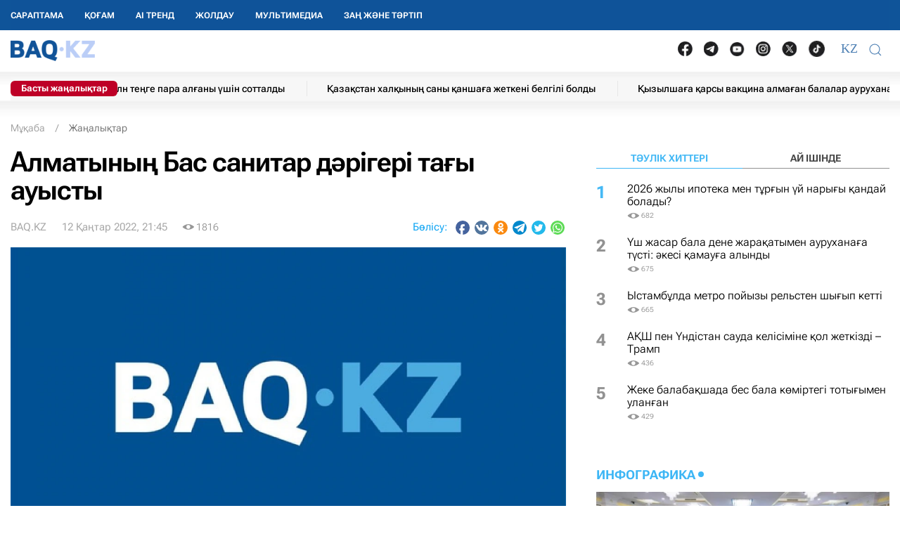

--- FILE ---
content_type: text/html; charset=UTF-8
request_url: https://baq.kz/almatynyn-bas-sanitar-darigeri-tagy-auysty_269134/
body_size: 30948
content:
<!DOCTYPE html>
<!--[if lt IE 7 ]><html class="ie ie6" lang="kk"> <![endif]-->
<!--[if IE 7 ]><html class="ie ie7" lang="kk"> <![endif]-->
<!--[if IE 8 ]><html class="ie ie8" lang="kk"> <![endif]-->
<!--[if (gte IE 9)|!(IE)]><!-->
<html lang="kk">
<!--<![endif]-->
<head>
    <meta http-equiv="Content-Type" content="text/html; charset=UTF-8"/>
<meta charset="UTF-8"/>
<title>Алматының Бас санитар дәрігері тағы ауысты</title>
<meta name="robots" content="index, follow"/> 
<meta name="keywords" content="дәрігер, Алматы, ақпарат" />
    <meta name="news_keywords" content="дәрігер, Алматы, ақпарат"/>
    <meta property="article:tag" content="дәрігер, Алматы, ақпарат" />
<meta name="description" content="Алматы, BAQ.KZ. Бұған дейін Санитарлық-эпидемиологиялық бақылау департаменті басшысының міндетін атқарып келген Қарлығаш Әбдіжаббарова бүгін... | BAQ.kz"/>

<link rel="shortcut icon" href="https://baq.kz/static/site/images/favicon/favicon.ico" type="image/x-icon">
<link rel="apple-touch-icon" href="https://baq.kz/static/site/images/favicon/apple-touch-icon.png">
<link rel="apple-touch-icon" sizes="72x72" href="https://baq.kz/static/site/images/favicon/apple-touch-icon-72x72.png">
<link rel="apple-touch-icon" sizes="114x114" href="https://baq.kz/static/site/images/favicon/apple-touch-icon-114x114.png">

<meta http-equiv="X-UA-Compatible" content="IE=edge">
<meta name="viewport" content="width=device-width, initial-scale=1, maximum-scale=5">

<meta name="csrf-token" content="bIyyZRYIZwwi49xKwQsZoeV6XygFpZDIFqfKLUxO">




    
    <link rel="stylesheet" href="https://baq.kz/static/build-min/css/site/css/news-read/modified_uikit_and_styles.css?v=2025-02-28t10.40">
    <link rel="stylesheet" href="https://baq.kz/static/build-min/css/site/css/news-read/main.css?v=2025-05-28t17.20">


    <link rel="canonical" href="https://baq.kz/almatynyn-bas-sanitar-darigeri-tagy-auysty_269134/"/>
    <link rel="amphtml" href="https://baq.kz/amp/news/othernews/almatynyn-bas-sanitar-darigeri-tagy-auysty_269134/">
    <script type="application/ld+json">{"@context":"http:\/\/schema.org","@type":"BreadcrumbList","itemListElement":[{"@type":"ListItem","position":1,"item":{"@id":"https:\/\/baq.kz\/","name":"\u041c\u04b1\u049b\u0430\u0431\u0430","image":null}},{"@type":"ListItem","position":2,"item":{"@id":"https:\/\/baq.kz\/news\/","name":"\u0416\u0430\u04a3\u0430\u043b\u044b\u049b\u0442\u0430\u0440","image":null}},{"@type":"ListItem","position":3,"item":{"@id":"https:\/\/baq.kz\/almatynyn-bas-sanitar-darigeri-tagy-auysty_269134\/","name":"\u0410\u043b\u043c\u0430\u0442\u044b\u043d\u044b\u04a3 \u0411\u0430\u0441 \u0441\u0430\u043d\u0438\u0442\u0430\u0440 \u0434\u04d9\u0440\u0456\u0433\u0435\u0440\u0456 \u0442\u0430\u0493\u044b \u0430\u0443\u044b\u0441\u0442\u044b","image":null}}]}</script>


    <meta property="og:type" content="article">
    <meta property="article:published_time" content="2022-01-12T21:45:00+05:00"/>
    <meta property="article:modified_time" content="2022-01-12T21:02:46+05:00"/>
    <meta property="og:updated_time" content="2022-01-12T21:02:46+05:00"/>
            <meta property="og:image:alt" content="Алматының Бас санитар дәрігері тағы ауысты"/>
    
    <meta property="og:url" content="https://baq.kz/almatynyn-bas-sanitar-darigeri-tagy-auysty_269134/"/>
<meta property="og:title" content="Алматының Бас санитар дәрігері тағы ауысты"/>
    <meta property="og:image" content="https://baq.kz/storage/placeholder/03.png"/>
    <meta property="og:image:secure_url" content="https://baq.kz/storage/placeholder/03.png"/>
    <meta property="og:image:type" content="image/jpeg"/>
<meta property="og:description" content="Алматы, BAQ.KZ. Бұған дейін Санитарлық-эпидемиологиялық бақылау департаменті басшысының міндетін атқарып келген Қарлығаш Әбдіжаббарова бүгін..."/>
<meta property="og:site_name" content="BAQ.kz"/>


<meta property="twitter:url" content="https://baq.kz/almatynyn-bas-sanitar-darigeri-tagy-auysty_269134/"/>
<meta property="twitter:title" content="Алматының Бас санитар дәрігері тағы ауысты"/>
<meta property="twitter:description" content="Алматы, BAQ.KZ. Бұған дейін Санитарлық-эпидемиологиялық бақылау департаменті басшысының міндетін атқарып келген Қарлығаш Әбдіжаббарова бүгін..."/>
    <meta property="twitter:image" content="https://baq.kz/storage/placeholder/03.png"/>
<meta property="twitter:card" content="summary_large_image"/>
<meta property="twitter:site" content="@baqkz"/>
<meta property="twitter:creator" content="@BAQ.kz"/>


<meta itemprop="name" content="Алматының Бас санитар дәрігері тағы ауысты"/>
<meta itemprop="description" content="Алматы, BAQ.KZ. Бұған дейін Санитарлық-эпидемиологиялық бақылау департаменті басшысының міндетін атқарып келген Қарлығаш Әбдіжаббарова бүгін..."/>
    <meta itemprop="image" content="https://baq.kz/storage/placeholder/03.png"/>

    

    <script type="application/ld+json">{"@context":"http:\/\/schema.org","@type":"WebSite","@id":"https:\/\/baq.kz\/#website","url":"https:\/\/baq.kz\/","name":"BAQ.KZ","potentialAction":{"@type":"SearchAction","target":"https:\/\/baq.kz\/search\/?q={search_term_string}","query-input":"required name=search_term_string"}}</script>
    <script type="application/ld+json">{"@context":"http:\/\/schema.org","@type":"Organization","@id":"https:\/\/baq.kz\/#organization","url":"https:\/\/baq.kz\/","name":"BAQ.KZ","logo":"https:\/\/baq.kz\/static\/site\/images\/logo.svg","address":{"@type":"PostalAddress","streetAddress":"\u049a\u0430\u0437\u0430\u049b\u0441\u0442\u0430\u043d \u0420\u0435\u0441\u043f\u0443\u0431\u043b\u0438\u043a\u0430\u0441\u044b, 010000, \u0410\u0441\u0442\u0430\u043d\u0430 \u049b., \u049a\u0430\u0431\u0430\u043d\u0431\u0430\u0439 \u0431\u0430\u0442\u044b\u0440 \u043a\u04e9\u0448\u0435\u0441\u0456, 17","addressLocality":"\u0410\u0441\u0442\u0430\u043d\u0430","addressRegion":"\u0410\u0441\u0442\u0430\u043d\u0430","postalCode":"010000","addressCountry":{"@type":"Country","name":"\u049a\u0430\u0437\u0430\u049b\u0441\u0442\u0430\u043d \u0420\u0435\u0441\u043f\u0443\u0431\u043b\u0438\u043a\u0430\u0441\u044b"}},"sameAs":"[\n                \u0022https:\/\/vk.com\/id183758383\u0022,\n                \u0022https:\/\/www.facebook.com\/baq.kz\u0022,\n                \u0022https:\/\/twitter.com\/baqkz\u0022,\n                \u0022https:\/\/www.instagram.com\/baq.kz\/\u0022\n            ]","contactPoint":"[\n                {\n                    \u0022@type\u0022: \u0022ContactPoint\u0022,\n                    \u0022telephone\u0022: \u0022+7-717-295-40-50\u0022,\n                    \u0022contactType\u0022: \u0022customer service\u0022\n                }\n            ]"}</script>
    <script type="application/ld+json">{"@context":"https:\/\/schema.org","@type":"NewsArticle","name":"\u0410\u043b\u043c\u0430\u0442\u044b\u043d\u044b\u04a3 \u0411\u0430\u0441 \u0441\u0430\u043d\u0438\u0442\u0430\u0440 \u0434\u04d9\u0440\u0456\u0433\u0435\u0440\u0456 \u0442\u0430\u0493\u044b \u0430\u0443\u044b\u0441\u0442\u044b","headline":"\u0410\u043b\u043c\u0430\u0442\u044b\u043d\u044b\u04a3 \u0411\u0430\u0441 \u0441\u0430\u043d\u0438\u0442\u0430\u0440 \u0434\u04d9\u0440\u0456\u0433\u0435\u0440\u0456 \u0442\u0430\u0493\u044b \u0430\u0443\u044b\u0441\u0442\u044b","description":"\u0410\u043b\u043c\u0430\u0442\u044b, BAQ.KZ. \u0411\u04b1\u0493\u0430\u043d \u0434\u0435\u0439\u0456\u043d \u0421\u0430\u043d\u0438\u0442\u0430\u0440\u043b\u044b\u049b-\u044d\u043f\u0438\u0434\u0435\u043c\u0438\u043e\u043b\u043e\u0433\u0438\u044f\u043b\u044b\u049b \u0431\u0430\u049b\u044b\u043b\u0430\u0443 \u0434\u0435\u043f\u0430\u0440\u0442\u0430\u043c\u0435\u043d\u0442\u0456 \u0431\u0430\u0441\u0448\u044b\u0441\u044b\u043d\u044b\u04a3 \u043c\u0456\u043d\u0434\u0435\u0442\u0456\u043d \u0430\u0442\u049b\u0430\u0440\u044b\u043f \u043a\u0435\u043b\u0433\u0435\u043d \u049a\u0430\u0440\u043b\u044b\u0493\u0430\u0448 \u04d8\u0431\u0434\u0456\u0436\u0430\u0431\u0431\u0430\u0440\u043e\u0432\u0430 \u0431\u04af\u0433\u0456\u043d...","articleBody":"\u0410\u043b\u043c\u0430\u0442\u044b, BAQ.KZ. \u0411\u04b1\u0493\u0430\u043d \u0434\u0435\u0439\u0456\u043d \u0421\u0430\u043d\u0438\u0442\u0430\u0440\u043b\u044b\u049b-\u044d\u043f\u0438\u0434\u0435\u043c\u0438\u043e\u043b\u043e\u0433\u0438\u044f\u043b\u044b\u049b \u0431\u0430\u049b\u044b\u043b\u0430\u0443 \u0434\u0435\u043f\u0430\u0440\u0442\u0430\u043c\u0435\u043d\u0442\u0456 \u0431\u0430\u0441\u0448\u044b\u0441\u044b\u043d\u044b\u04a3 \u043c\u0456\u043d\u0434\u0435\u0442\u0456\u043d \u0430\u0442\u049b\u0430\u0440\u044b\u043f \u043a\u0435\u043b\u0433\u0435\u043d \u049a\u0430\u0440\u043b\u044b\u0493\u0430\u0448 \u04d8\u0431\u0434\u0456\u0436\u0430\u0431\u0431\u0430\u0440\u043e\u0432\u0430 \u0431\u04af\u0433\u0456\u043d\u043d\u0435\u043d \u0431\u0430\u0441\u0442\u0430\u043f \u0431\u0430\u0441 \u0441\u0430\u043d\u0438\u0442\u0430\u0440 \u0434\u04d9\u0440\u0456\u0433\u0435\u0440\u0456 \u049b\u044b\u0437\u043c\u0435\u0442\u0456\u043d\u0435 \u043a\u0456\u0440\u0456\u0441\u0442\u0456.\u041d\u0430\u049b\u0442\u044b\u043b\u0430\u0439 \u0436\u04d9\u043d\u0435 \u0442\u04af\u0441\u0456\u043d\u0434\u0456\u0440\u0435 \u04e9\u0442\u0441\u0435\u043c: \u049a\u0420 \u0414\u0421\u041c \u0421\u042d\u0411\u041a \u0431\u04b1\u0439\u0440\u044b\u049b\u0442\u0430\u0440\u044b\u043d\u0430 \u0441\u04d9\u0439\u043a\u0435\u0441 \u043e\u0441\u044b \u0436\u044b\u043b\u0434\u044b\u04a3 5 \u049b\u0430\u04a3\u0442\u0430\u0440\u044b\u043d\u0430\u043d \u0431\u0430\u0441\u0442\u0430\u043f \u043c\u0435\u043d, \u049a\u0430\u0440\u043b\u044b\u0493\u0430\u0448 \u04d8\u0431\u0434\u0456\u0436\u0430\u0431\u0431\u0430\u0440\u043e\u0432\u0430 - \u0410\u043b\u043c\u0430\u0442\u044b \u049b\u0430\u043b\u0430\u0441\u044b \u0421\u042d\u0411\u0414 \u0431\u0430\u0441\u0448\u044b\u0441\u044b\u043d\u044b\u04a3 \u043c. \u0430 \u043b\u0430\u0443\u0430\u0437\u044b\u043c\u044b\u043d\u0430, \u0430\u043b 12 \u049b\u0430\u04a3\u0442\u0430\u0440\u044b\u043d\u0430\u043d \u0431\u0430\u0441\u0442\u0430\u043f - \u049b\u0430\u043b\u0430\u043d\u044b\u04a3 \u0411\u0430\u0441 \u043c\u0435\u043c\u043b\u0435\u043a\u0435\u0442\u0442\u0456\u043a \u0441\u0430\u043d\u0438\u0442\u0430\u0440\u0438\u044f\u043b\u044b\u049b \u0434\u04d9\u0440\u0456\u0433\u0435\u0440\u0456 \u0431\u043e\u043b\u044b\u043f \u0443\u0430\u049b\u044b\u0442\u0448\u0430 \u0442\u0430\u0493\u0430\u0439\u044b\u043d\u0434\u0430\u043b\u0434\u044b\u043c,-\u0434\u0435\u043f \u0436\u0430\u0437\u0434\u044b \u043e\u043b.\u041a\u04af\u043d\u0434\u0456\u0437 \u0430\u0442\u0430\u043b\u0493\u0430\u043d \u049b\u044b\u0437\u043c\u0435\u0442\u043a\u0435 \u0421\u0430\u0434\u0443\u0430\u049b\u0430\u0441 \u0411\u0430\u0439\u0493\u0430\u0431\u044b\u043b\u043e\u0432\u0442\u044b\u04a3 \u0442\u0430\u0493\u0430\u0439\u044b\u043d\u0434\u0430\u043b\u0493\u0430\u043d\u044b \u0445\u0430\u0431\u0430\u0440\u043b\u0430\u043d\u0493\u0430\u043d. \u04d8\u0431\u0434\u0456\u0436\u0430\u0431\u0431\u0430\u0440\u043e\u0432\u0430 \u043e\u0493\u0430\u043d \u049b\u0430\u0442\u044b\u0441\u0442\u044b \u0434\u0430 \u0442\u04af\u0441\u0456\u043d\u0456\u043a \u0431\u0435\u0440\u0434\u0456.\u041e\u0441\u044b \u0436\u044b\u043b\u0434\u044b\u04a3 5 \u049b\u0430\u04a3\u0442\u0430\u0440\u044b\u043d\u0430\u043d \u0431\u0430\u0441\u0442\u0430\u043f \u0431\u04af\u0433\u0456\u043d\u0433\u0456 \u043a\u04af\u043d\u0433\u0435 \u0434\u0435\u0439\u0456\u043d, \u044f\u0493\u043d\u0438 12 \u049b\u0430\u04a3\u0442\u0430\u0440\u0493\u0430 \u0434\u0435\u0439\u0456\u043d \u0421.\u041d. \u0411\u0430\u0439\u0493\u0430\u0431\u044b\u043b\u043e\u0432 \u0410\u043b\u043c\u0430\u0442\u044b \u049b\u0430\u043b\u0430\u0441\u044b \u0411\u0430\u0441 \u043c\u0435\u043c\u043b\u0435\u043a\u0435\u0442\u0442\u0456\u043a \u0441\u0430\u043d\u0438\u0442\u0430\u0440\u0438\u044f\u043b\u044b\u049b \u0434\u04d9\u0440\u0456\u0433\u0435\u0440\u0456\u043d\u0456\u04a3 \u043c\u0456\u043d\u0434\u0435\u0442\u0456\u043d \u0430\u0442\u049b\u0430\u0440\u0443\u0448\u044b \u0431\u043e\u043b\u0434\u044b. \u0411\u04af\u0433\u0456\u043d\u0433\u0456 \u043a\u04af\u043d\u043d\u0435\u043d \u0431\u0430\u0441\u0442\u0430\u043f \u043c\u0435\u043d \u0410\u043b\u043c\u0430\u0442\u044b \u049b\u0430\u043b\u0430\u0441\u044b \u0411\u0430\u0441 \u043c\u0435\u043c\u043b\u0435\u043a\u0435\u0442\u0442\u0456\u043a \u0441\u0430\u043d\u0438\u0442\u0430\u0440\u0438\u044f\u043b\u044b\u049b \u0434\u04d9\u0440\u0456\u0433\u0435\u0440\u0456 \u0431\u043e\u043b\u044b\u043f \u0430\u0439\u049b\u044b\u043d\u0434\u0430\u043b\u0434\u044b\u043c. \u041e\u0441\u044b \u0436\u044b\u043b\u0434\u044b\u04a3 5 \u049b\u0430\u04a3\u0442\u0430\u0440\u044b\u043d\u0430\u043d \u0431\u0430\u0441\u0442\u0430\u043f \u0414\u0435\u043f\u0430\u0440\u0442\u0430\u043c\u0435\u043d\u0442 \u0431\u0430\u0441\u0448\u044b\u0441\u044b\u043d\u044b\u04a3 \u043c\u0456\u043d\u0434\u0435\u0442\u0456\u043d \u0430\u0442\u049b\u0430\u0440\u0443\u0448\u044b \u0431\u043e\u043b\u044b\u043f \u0436\u04af\u0440\u0434\u0456\u043c,-\u0434\u0435\u0434\u0456 \u043e\u043b.","publisher":{"@type":"Organization","name":"baq.kz","address":{"@type":"PostalAddress","streetAddress":"010000, \u049a\u0430\u0437\u0430\u049b\u0441\u0442\u0430\u043d \u0420\u0435\u0441\u043f\u0443\u0431\u043b\u0438\u043a\u0430\u0441\u044b, \u0410\u0441\u0442\u0430\u043d\u0430 \u049b., \u049a\u0430\u0431\u0430\u043d\u0431\u0430\u0439 \u0431\u0430\u0442\u044b\u0440 \u043a\u04e9\u0448\u0435\u0441\u0456, 17","addressLocality":"3","addressRegion":"\u0410\u0441\u0442\u0430\u043d\u0430","postalCode":"010000","addressCountry":" \u049a\u0430\u0437\u0430\u049b\u0441\u0442\u0430\u043d"},"contactPoint":{"@type":"ContactPoint","telephone":"+77172954050","contactType":"technical support"},"logo":{"@type":"ImageObject","url":"https:\/\/baq.kz\/static\/site\/images\/logo60.png","width":219,"height":60}},"url":"https:\/\/baq.kz\/almatynyn-bas-sanitar-darigeri-tagy-auysty_269134\/","mainEntityOfPage":{"@type":"WebPage","@id":"https:\/\/baq.kz\/almatynyn-bas-sanitar-darigeri-tagy-auysty_269134\/"},"dateCreated":"2022-01-12T20:52:47+05:00","datePublished":"2022-01-12T21:45:00+05:00","dateModified":"2022-01-12T21:02:46+05:00","author":{"@type":"Person","name":"BAQ.KZ","url":"https:\/\/baq.kz\/authors\/baq-kz\/"},"image":{"@type":"ImageObject","url":"https:\/\/baq.kz\/storage\/cache_resize\/placeholder\/00.jpg_width=1200Xheight=autoXtype=1.webp","width":1200,"height":675}}</script>

    <script type="application/ld+json">{"@context":"https:\/\/schema.org","@type":"hentry","entry-title":"\u0410\u043b\u043c\u0430\u0442\u044b\u043d\u044b\u04a3 \u0411\u0430\u0441 \u0441\u0430\u043d\u0438\u0442\u0430\u0440 \u0434\u04d9\u0440\u0456\u0433\u0435\u0440\u0456 \u0442\u0430\u0493\u044b \u0430\u0443\u044b\u0441\u0442\u044b","published":"2022-01-12T21:45:00+05:00","updated":"2022-01-12T21:02:46+05:00"}</script>

    
    <!--//region adfox-init-->
    <script>window.yaContextCb = window.yaContextCb || []</script>
    <script src="https://yandex.ru/ads/system/context.js" async></script>
    <!--//endregion-->
                    <meta property="og:image:width" content="1200"/>
                            <meta property="og:image:height" content="1200"/>
            
<link rel='dns-prefetch' href='//cdn.sendpulse.com'>
<link rel='dns-prefetch' href='//yastatic.net'>
<link rel='dns-prefetch' href='//jquerywww.googletagmanager.com'>
<link rel='dns-prefetch' href='//an.yandex.ru'>
<link rel='dns-prefetch' href='//mc.yandex.ru'>
<link rel='dns-prefetch' href='//www.google-analytics.com'>

<meta name="yandex-verification" content="53dd2fc2d172693d"/>
<meta name="yandex-verification" content="ec62a33ab88969f0"/>
<meta name="msvalidate.01" content="AF090345393C7D28F207D77690BD0D83"/>
<meta name='wmail-verification' content='93a5732daf8924731d5f8a05356577ce'/>
<meta property="fb:pages" content="629456730452524"/>
<meta name="msvalidate.01" content="BF26B6E57C8226987E1F942BF5F34C68"/>



<!--LiveInternet counter-->
<script>
    new Image().src = "https://counter.yadro.ru/hit?r" +
        escape(document.referrer) + ((typeof (screen) == "undefined") ? "" :
            ";s" + screen.width + "*" + screen.height + "*" + (screen.colorDepth ?
                screen.colorDepth : screen.pixelDepth)) + ";u" + escape(document.URL) +
        ";h" + escape(document.title.substring(0, 150)) +
        ";" + Math.random();</script><!--/LiveInternet-->

<meta name="mobile-web-app-capable" content="yes"/>
<meta name="apple-touch-fullscreen" content="yes"/>
<meta name="apple-mobile-web-app-title" content="Expo"/>
<meta name="apple-mobile-web-app-capable" content="yes"/>
<meta name="apple-mobile-web-app-status-bar-style" content="default"/>

<link
    rel="apple-touch-icon"
    sizes="180x180"
    href="https://baq.kz/static/site/images/ico/152x152.png"
/>
<link
    rel="apple-touch-startup-image"
    media="screen and (device-width: 320px) and (device-height: 568px) and (-webkit-device-pixel-ratio: 2) and (orientation: landscape)"
    href="https://baq.kz/static/site/images/ico/640x1136.png"
/>
<link
    rel="apple-touch-startup-image"
    media="screen and (device-width: 375px) and (device-height: 812px) and (-webkit-device-pixel-ratio: 3) and (orientation: landscape)"
    href="https://baq.kz/static/site/images/ico/1125x2436.png"
/>
<link
    rel="apple-touch-startup-image"
    media="screen and (device-width: 414px) and (device-height: 896px) and (-webkit-device-pixel-ratio: 2) and (orientation: landscape)"
    href="https://baq.kz/static/site/images/ico/1125x2436.png"
/>
<link
    rel="apple-touch-startup-image"
    media="screen and (device-width: 414px) and (device-height: 896px) and (-webkit-device-pixel-ratio: 2) and (orientation: portrait)"
    href="https://baq.kz/static/site/images/ico/1125x2436.png"
/>
<link
    rel="apple-touch-startup-image"
    media="screen and (device-width: 375px) and (device-height: 667px) and (-webkit-device-pixel-ratio: 2) and (orientation: landscape)"
    href="https://baq.kz/static/site/images/ico/750x1334.png"
/>
<link
    rel="apple-touch-startup-image"
    media="screen and (device-width: 414px) and (device-height: 896px) and (-webkit-device-pixel-ratio: 3) and (orientation: portrait)"
    href="https://baq.kz/static/site/images/ico/1242x2208.png"
/>
<link
    rel="apple-touch-startup-image"
    media="screen and (device-width: 414px) and (device-height: 736px) and (-webkit-device-pixel-ratio: 3) and (orientation: landscape)"
    href="https://baq.kz/static/site/images/ico/1242x2208.png"
/>
<link
    rel="apple-touch-startup-image"
    media="screen and (device-width: 375px) and (device-height: 812px) and (-webkit-device-pixel-ratio: 3) and (orientation: portrait)"
    href="https://baq.kz/static/site/images/ico/1125x2436.png"
/>
<link
    rel="apple-touch-startup-image"
    media="screen and (device-width: 414px) and (device-height: 736px) and (-webkit-device-pixel-ratio: 3) and (orientation: portrait)"
    href="https://baq.kz/static/site/images/ico/1242x2208.png"
/>
<link
    rel="apple-touch-startup-image"
    media="screen and (device-width: 1024px) and (device-height: 1366px) and (-webkit-device-pixel-ratio: 2) and (orientation: landscape)"
    href="https://baq.kz/static/site/images/ico/2048x2732.png"
/>
<link
    rel="apple-touch-startup-image"
    media="screen and (device-width: 414px) and (device-height: 896px) and (-webkit-device-pixel-ratio: 3) and (orientation: landscape)"
    href="https://baq.kz/static/site/images/ico/1242x2208.png"
/>
<link
    rel="apple-touch-startup-image"
    media="screen and (device-width: 834px) and (device-height: 1112px) and (-webkit-device-pixel-ratio: 2) and (orientation: landscape)"
    href="https://baq.kz/static/site/images/ico/1668x2224.png"
/>
<link
    rel="apple-touch-startup-image"
    media="screen and (device-width: 375px) and (device-height: 667px) and (-webkit-device-pixel-ratio: 2) and (orientation: portrait)"
    href="https://baq.kz/static/site/images/ico/750x1334.png"
/>
<link
    rel="apple-touch-startup-image"
    media="screen and (device-width: 1024px) and (device-height: 1366px) and (-webkit-device-pixel-ratio: 2) and (orientation: portrait)"
    href="https://baq.kz/static/site/images/ico/1242x2208.png"
/>
<link
    rel="apple-touch-startup-image"
    media="screen and (device-width: 834px) and (device-height: 1194px) and (-webkit-device-pixel-ratio: 2) and (orientation: landscape)"
    href="https://baq.kz/static/site/images/ico/1242x2208.png"
/>
<link
    rel="apple-touch-startup-image"
    media="screen and (device-width: 834px) and (device-height: 1112px) and (-webkit-device-pixel-ratio: 2) and (orientation: portrait)"
    href="https://baq.kz/static/site/images/ico/1668x2224.png"
/>
<link
    rel="apple-touch-startup-image"
    media="screen and (device-width: 320px) and (device-height: 568px) and (-webkit-device-pixel-ratio: 2) and (orientation: portrait)"
    href="https://baq.kz/static/site/images/ico/640x1136.png"
/>
<link
    rel="apple-touch-startup-image"
    media="screen and (device-width: 834px) and (device-height: 1194px) and (-webkit-device-pixel-ratio: 2) and (orientation: portrait)"
    href="https://baq.kz/static/site/images/ico/1668x2224.png"
/>
<link
    rel="apple-touch-startup-image"
    media="screen and (device-width: 768px) and (device-height: 1024px) and (-webkit-device-pixel-ratio: 2) and (orientation: landscape)"
    href="https://baq.kz/static/site/images/ico/2048x2732.png"
/>
<link
    rel="apple-touch-startup-image"
    media="screen and (device-width: 768px) and (device-height: 1024px) and (-webkit-device-pixel-ratio: 2) and (orientation: portrait)"
    href="https://baq.kz/static/site/images/ico/1536x2048.png"
/>

<link rel='manifest' href='/manifest.json'>
<link rel='manifest' href='/manifest.webmanifest'>

<!-- Yandex.Metrika counter -->
<script type="text/javascript" >
    (function (d, w, c) {
        (w[c] = w[c] || []).push(function() {
            try {
                w.yaCounter34776245 = new Ya.Metrika({
                    id:34776245,
                    clickmap:true,
                    trackLinks:true,
                    accurateTrackBounce:true,
                    webvisor:true,
                    trackHash:true
                });
            } catch(e) { }
        });

        var n = d.getElementsByTagName("script")[0],
            x = "https://mc.yandex.ru/metrika/watch.js",
            s = d.createElement("script"),
            f = function () { n.parentNode.insertBefore(s, n); };
        for (var i = 0; i < document.scripts.length; i++) {
            if (document.scripts[i].src === x) { return; }
        }
        s.type = "text/javascript";
        s.async = true;
        s.src = x;

        if (w.opera == "[object Opera]") {
            d.addEventListener("DOMContentLoaded", f, false);
        } else { f(); }
    })(document, window, "yandex_metrika_callbacks");
</script>
<noscript><div><img src="https://mc.yandex.ru/watch/34776245" style="position:absolute; left:-9999px;" alt="" /></div></noscript>
<!-- /Yandex.Metrika counter -->

<script charset="UTF-8" src="//web.webpushs.com/js/push/9f558739e2aca34661be130da3a73651_1.js" async></script>

<!-- Google tag (gtag.js) -->
<script async src="https://www.googletagmanager.com/gtag/js?id=G-WSWWF978XE"></script>
<script>
  window.dataLayer = window.dataLayer || [];
  function gtag(){dataLayer.push(arguments);}
  gtag('js', new Date());

  gtag('config', 'G-WSWWF978XE');
</script>



<script>
        // Для baq
        document.addEventListener('DOMContentLoaded', function() {
            const navbarUl = document.querySelector('.uk-navbar-left-center .uk-navbar-nav');
            const newLi = document.createElement('li');
            newLi.innerHTML = '<a href="https://baq.kz/tag/zan-zhane-tartip/" class="root-item" style="">Заң және тәртіп</a>';
            if (navbarUl) {
                navbarUl.appendChild(newLi);
            }

            const offcanvasMenu = document.querySelector('.uk-offcanvas-bar .menu_bottom');
            const nwLi = document.createElement('li');
            nwLi.innerHTML = '<a href="https://baq.kz/tag/zan-zhane-tartip/" class="root-item">Заң және тәртіп</a>';
            if (offcanvasMenu) {
                offcanvasMenu.appendChild(nwLi);
            }

        });
    </script></head>
<body id="body" >



<!--//region GRAY-->
<!--//endregion-->


<div class="uk-header uk-container uk-container-large">

    

<!--26.05.2025 -->

<style>

    .uk-container-large {
    max-width: 1250px;
}

.uk-navbar-nav > li > a{
    min-height: 43px;
}

.full-blue {
    position: absolute;
    top: 0;
    left: 0;
    width: 100vw;
    height: 43px;
    background: #0f5499;
    z-index: 100;
    position: fixed;
}

.full-white {
    position: absolute;
    top: 43px;
    left: 0;
    width: 100vw;
    height: 81px;
    background-color: #fff;
    z-index: 10;
    position: fixed
}
.full-white:after {
    content: ' ';
    background: url(/static/site/images/2025/header_ten.png) repeat-x left bottom;
    position: absolute;
    bottom: -4px;
    height: 26px;
    width: 100%;
}

.header {
    box-shadow: none;
}

.uk-logo {
    padding: 7px 0 6px 0
}
.uk-navbar-nav > li:first-child > a {
    padding-left: 0;
}

.header .uk-navbar-container {
 padding-left: 0;
}


.cap-ticker {
   margin-top: 11px;
}
@media  only screen and (max-width: 999px) {
    .cap-ticker {
        margin-top: 0;
    }
}



.i_important {
    position: absolute;
    top: 5px;
    left: 0 !important;
    font-size: 13px;
    font-weight: 200;
    background: #be0027;
    color: #ffffff;
    z-index: 2;
    width: 152px;
    box-sizing: border-box;
    border-radius: 6px !important;
    HEIGHT: auto ! IMPORTANT;
    LINE-HEIGHT: inherit;
    PADDING: 2PX 0;
    TEXT-ALIGN: center;
    font-weight: 700;
}



.uk-header .uk-navbar-nav {
    margin-top: 0!important;
}



.ticker-one ul li a, .ticker-one .ul .li a {
    display: block;
    text-decoration: none;
    font-size: 14px;
    font-weight: 500;
    line-height: 23px;
    color: #000000;
}


.ticker-one ul li,.ticker-one .ul .li {
    display: inline-block;
    vertical-align: middle;
    height: 22px;
    line-height: 27px;
    border-left: 1px solid #e7e7e7;
    padding: 0 28px;
    margin-top: -10px;
}

.ticker-one {
    display: block;
    height: 33px;
    background-color: #f7f7f7;
    width: 100%;
    overflow: hidden;
}
.uk-navbar-nav > li > a {
    padding: 0 15px;
}

.cap-ticker:after  {
    content: ' ';
    background: url(/static/site/images/2025/ten2.png) repeat-x left top;
    position: absolute;
    bottom: -24px;
    height: 24px;
    z-index: 0;
   width:300%;
    left: -100%;
}

.portal__soc__links img {
    width: 21px !important;
    padding: 0 !important;
    margin: -4px 8px 0 8px !important;
}


                   @media (max-width: 999px) {
                       .uk-logo {
                        display: none;
                       }

                        .header-language__button {
                            font-size: 18px;
                            padding-top: 0!important;
                       }

                     .uk-navbar-toggle {
                         margin-top: -3px;
                      }

                      .portal__soc__links {
                        display: none;
                      }

                    }



.portal__soc__links ul{
    display: flex;
    align-items: center;
    list-style: none;
    margin-bottom: 0;
    margin-top: -8px;
}

.portal__soc__links {
    margin-top: 8px;
}


.authors__image {

    width: 67px;

}

@media  only screen and (min-width: 1920px) {
    .sidebar-left {
        width: 330px !important;
        max-width: 330px !important;
    }
}

.navigation .left-col-logo, .cap-row, .sidebar-left {
    max-width: 330px;
}

.main {

    padding-left: 330px;
}

.uk-navbar-toggle {
  color:#4f81b4
}

 .header-language__button {
                        padding: 0 5px;
                        border: 0;
                        font-family: 'Roboto';
                        font-size: 18px;
                        font-weight: 30;
                        color: #4f81b4 !important;
                        margin-top: 0;
                        line-height: 20px;

						}
 @media  only screen and (max-width: 999px) {

	.main {
   padding: 0 10px;
}


    .uk-navbar-right {
        margin-left: auto;
        margin-top: -23px;
    }

    .uk-navbar-toggle {
    color: #fff;
}

    .header-language__button {
        color: #fff !important;
        z-index: 100;
        position: relative;
        margin-top: 8px !important;
    }

   .logobaq {
       margin-top:9px ;

    }
    .full-white, .cap-ticker:after {
        display: none;
    }

}



#header-language {
    margin-top: -4px;
}



</style>

<!--26.05.2025 -->



 <!--новая шапка без версии для слабовидящих --->

            <div class="uk-header uk-container uk-container-large uk-header-for-rcol">
                <div class="full-blue"></div>
                <div class="full-white"></div>

                <div class="header header-fixed uk-sticky uk-sticky-fixed" uk-sticky="" style="position: fixed; top: 0px; width: 1250px;">
                    <div class="uk-navbar-container uk-navbar uk-flex-between" uk-navbar="">
                        <div class="uk-navbar-left-center">
                            <a href="https://baq.kz/" class="uk-navbar-toggle uk-hidden@m uk-hidden@l uk-hidden@xl">
                                <img class="logobaq" data-src="https://baq.kz/static/site/images/logo.svg" uk-img="" loading="lazy" alt="Қазақстанның соңғы жаңалықтары" title="Қазақстан жаңалықтары" width="106" height="28" src="https://baq.kz/static/site/images/logo.svg">
                            </a>
                            <style>
                                .uk-header .uk-navbar-nav {
                                    margin-top: 5px;
                                }
                            </style>
                            <ul class="uk-navbar-nav uk-visible@s">
            <li><a href="/articles/" class="root-item" style="">САРАПТАМА</a></li>
            <li><a href="/news/qogam/" class="root-item" style="">Қоғам</a></li>
            <li><a href="/news/ai-trend/" class="root-item" style="">AI тренд</a></li>
            <li><a href="/tag/zholdau/" class="root-item" style="">Жолдау</a></li>
            <li><a href="/multimedia/" class="root-item" style="">Мультимедиа</a></li>
    </ul>
                        </div>
                    </div>

                    <div class="bvi-hide uk-flex-between  uk-flex" style="z-index: 100001;">
                        <div class="uk-navbar-left">
                            <div class="uk-navbar-item uk-logo uk-navbar-left-center">
                                <div style="position: relative; display: inline-block; vertical-align: top; ">
                                    <a href="https://baq.kz/" class="uk-navbar-item uk-logo">
                                        <img src="https://baq.kz/static/site/images/2025/logo_BAQ_NEW.webp" loading="lazy" alt="Қазақстанның соңғы жаңалықтары" title="Қазақстан жаңалықтары" width="120" height="28">
                                    </a>
                                </div>
                            </div>
                        </div>
                        <div class="uk-flex uk-navbar-right">
                            <div class="portal__soc__links">
                                 <ul>
                                    <li><a href="https://www.facebook.com/baq.kz" target="_blank" rel="nofollow">
                                            <img src="https://rus.baq.kz/static/site/images/socnets/2025/facebook.webp" alt="social net logo" width="45" height="45" loading="lazy"></a></li>
                                    <li><a href="https://t.me/baq_kz" target="_blank" rel="nofollow">
                                            <img src="https://rus.baq.kz/static/site/images/socnets/2025/telegram.webp" alt="social net logo" width="45" height="45" loading="lazy"></a></li>
                                    <li><a href="https://www.youtube.com/channel/UCwKjUBssaNKcMuEigbAPx-g" target="_blank" rel="nofollow">
                                            <img src="https://rus.baq.kz/static/site/images/socnets/2025/youtube.webp" alt="social net logo" width="35" height="35" loading="lazy"></a></li>
                                    <li><a href="https://www.instagram.com/baq.kaz/?igshid=MDM4ZDc5MmU%3D" target="_blank" rel="nofollow">
                                            <img src="https://rus.baq.kz/static/site/images/socnets/2025/instagram.webp" alt="social net logo" width="45" height="45" loading="lazy"></a></li>
                                    <li><a href="https://twitter.com/baqkz" target="_blank" rel="nofollow">
                                            <img src="https://rus.baq.kz/static/site/images/socnets/2025/twitter.webp" alt="social net logo" width="25" height="25" loading="lazy"></a></li>
                                    <li><a href="https://www.tiktok.com/@baq.kz_?_t=8lXvJYxUb2s&amp;_r=1" target="_blank" rel="nofollow">
                                            <img src="https://rus.baq.kz/static/site/images/socnets/2025/tiktok.webp" alt="social net logo" width="25" height="25" loading="lazy" style="width: 24px!important; padding:0; margin: 0 0 7px 15px;"></a></li>
                                </ul>
                            </div>
                            <div class="uk-navbar-right">
                                                                            <!-- //region Язык -->
                                        <style>
   
    #header-language .uk-dropdown {
        min-width: 0;
        padding: 10px 15px 0;
        font-size: 16px;
    }
    .header-language__list {
        padding: 0;
        margin: 0;
    }
    .header-language__list li {
        list-style: none;
        padding-bottom: 10px;
    }
    .header-language__list li a {
        display: block;
    }
    @media (max-width: 850px) {
        .header-language__button {
            font-size: 18px;
            margin-top: 2px;
            padding-right: 2px;
            padding-top: 5px;
            padding-bottom: 5px;
            font-weight: normal;
        }
    }
</style>
<div id="header-language">
    <button class="uk-button uk-button-default header-language__button" type="button">KZ</button>
    <div uk-dropdown="mode: click" style="display: none;">
        <ul class="uk-nav uk-dropdown-nav header-language__list">
                            <li>
                    <a href="https://baq.kz/">KZ</a>
                </li>
                            <li>
                    <a href="https://rus.baq.kz/">RU</a>
                </li>
                    </ul>
    </div>
</div>
                                        <!-- //endregion -->
                                        <a class="uk-navbar-toggle uk-hidden@m uk-hidden@l uk-hidden@xl" aria-label="Открыть меню сайта" uk-navbar-toggle-icon href="#menu-offcanvas" uk-toggle></a>
                                        <div class="uk-visible@s search-top">
                                            <div id="search-top" class="search-top__input_overlay" aria-hidden="true" hidden>
                                                <form action="https://baq.kz/search/" method="GET" class="uk-search uk-search-navbar uk-width-1-1">
                                                    <input class="uk-search-input" type="text" name="q" value="" size="15" maxlength="50" autofocus="">
                                                </form>
                                            </div>
                                            <a class="uk-navbar-toggle search-top__toggle" uk-search-icon href="#" uk-toggle="target: #search-top" aria-label="Іздеу"></a>
                                        </div>
                            </div>
                        </div>
                    </div>

                                             <div class="cap-ticker bvi-hide">
                            <div class="uk-grid-collapse uk-grid" uk-grid>
                                <div class="ticker-row uk-width-1-1">
    <div class="ticker-one">
        <span class="i_important">Басты жаңалықтар</span>
	    <div id="ticker-one" class="ul marquee str_wrap">
            <div class="str_move str_origin">
                                    <div class="li">
                        <a href="https://baq.kz/shymkentte-politsiya-bastygy-6-mln-tenge-para-algany-ushin-sottaldy-200030620/">
                                                            Шымкентте полиция бастығы 6 млн теңге пара алғаны үшін сотталды                                                    </a>
                    </div>
                                    <div class="li">
                        <a href="https://baq.kz/qazaqstan-halqynyn-sany-qanshaga-zhetkeni-belgili-boldy-200030610/">
                                                            Қазақстан халқының саны қаншаға жеткені белгілі болды                                                    </a>
                    </div>
                                    <div class="li">
                        <a href="https://baq.kz/qyzylshaga-qarsy-vaktsina-almagan-balalar-auruhanaga-zhatqyzylmaydy-200030603/">
                                                            Қызылшаға қарсы вакцина алмаған балалар ауруханаға жатқызылмайды                                                    </a>
                    </div>
                                                    <div class="li">
                        <a href="https://baq.kz/aes-salyngan-qalalar-qalay-ozgeredi-alem-elderinen-mysal-200014894/">
                                                            АЭС салынған қалалар қалай өзгереді – әлем елдерінен мысал                                                    </a>
                    </div>
                                    <div class="li">
                        <a href="https://baq.kz/biyl-zeynetaqy-zhinagyna-qatysty-qanday-ozgerister-bolady-200005168/">
                                                            Биыл зейнетақы жинағына қатысты қандай өзгерістер болады?                                                    </a>
                    </div>
                                    <div class="li">
                        <a href="https://baq.kz/ulytau-onirinin-keremeti-aqzhar-taulary-turaly-estuiniz-bar-ma-340740/">
                                                            Ұлытау өңірінің кереметі: Ақжар таулары туралы естуіңіз бар ма                                                    </a>
                    </div>
                                                    <div class="li">
                        <a href="https://baq.kz/podcasts/vladislav-ten-qazaq-tili-kurdeli-degen-syltau-ari-zhasandy-tusinik/">
                            Владислав Тен:  Қазақ тілін үйренгісі келмейтіндердің сылтауы көп                        </a>
                    </div>
                                    <div class="li">
                        <a href="https://baq.kz/podcasts/barinen-de-sen-sulu-tauelsizdiktin-qurdasy/">
                            Бәрінен де сен сұлу. Тәуелсіздіктің құрдасы                        </a>
                    </div>
                                    <div class="li">
                        <a href="https://baq.kz/podcasts/262915/">
                            Блогер YouTube-та қаралым жинаудың оңай жолдарын айтып берді                        </a>
                    </div>
                            </div>
        </div>
    </div>
</div>
                            </div>
                        </div>
                                    </div>
                <div class="uk-sticky-placeholder header-height"></div>
       </div>

        <!--новая шапка без версии для слабовидящих --->


        
        <!--//region search mobile перенес в footer-->
                <!--//endregion-->

    

<main class="uk-container uk-container-large">
        <div class="main main-padding-left-0">
                    <ul class="uk-breadcrumb">
                                    <li><a href="https://baq.kz/">Мұқаба</a></li>
                                                <li><span>Жаңалықтар</span></li>
                        </ul>


            <div class="uk-grid-medium uk-grid" uk-grid id="stickydiv22">
                <div class="uk-width-1-1@s uk-width-2-3@l uk-width-2-3@xl uk-first-column">
                                        <div class="banner_pc_devices banner_top">
                        <div style="display: none;" class="block-banner-content type-2-pc" data-position="2" data-device="pc"></div>
                        </div>
                                                            <div class="c-item-detail">
    <h1 class="item-detail__title">
    Алматының Бас санитар дәрігері тағы ауысты</h1>
        <div class="uk-flex authors" class="noselect">
        <div class="uk-flex author_block" >
                                            <div class="autor_info" style="text-align:left;">
                    <a href="https://baq.kz/authors/baq-kz/" target="_blank" rel="author">
                        <span class="author_name"><strong class="noselect" oncopy="return false;">BAQ.KZ</strong></span>
                    </a>
                </div>
                        <div class="date_block" datetime="2022-01-12T21:45:00+05:00" class="noselect"  oncopy="return false;">
               
                12 Қаңтар 2022, 21:45

            </div>

            <span class="hit_wdt__body_item_bottom_views noselect" style="margin-left: 21px!important; font-size: 14px;"  oncopy="return false;">
                1816
            </span>


        </div>
        <div class="bolesu">
                            <span class="bolesu_tit">Бөлісу:</span>
                <div class="uk-flex flexmob">
                    <div style="margin-right: 2px;" class="facebb">
                        <div data-url="https://baq.kz/almatynyn-bas-sanitar-darigeri-tagy-auysty_269134/" data-title="Алматының Бас санитар дәрігері тағы ауысты" data-hashtags="baq" class="share-socials">
        <button aria-label="Поделиться в Facebook" type="button" data-network="facebook" class="share-socials__button share-socials__button-wait-js"><span class="share-socials__icon share-socials__icon-fb"></span></button>
        <button aria-label="Поделиться в VK" type="button" data-network="vk" class="share-socials__button share-socials__button-wait-js"><span class="share-socials__icon share-socials__icon-vk"></span></button>
        <button aria-label="Поделиться в Одноклассники" type="button" data-network="odnoklassniki" class="share-socials__button share-socials__button-wait-js"><span class="share-socials__icon share-socials__icon-ok"></span></button>
        <button aria-label="Поделиться в Telegram" type="button" data-network="telegram" class="share-socials__button share-socials__button-wait-js"><span class="share-socials__icon share-socials__icon-tm"></span></button>
        <button aria-label="Поделиться в Twitter" type="button" data-network="twitter" class="share-socials__button share-socials__button-wait-js"><span class="share-socials__icon share-socials__icon-tw"></span></button>
        <button aria-label="Поделиться в Whatsapp" type="button" data-network="whatsapp" class="share-socials__button share-socials__button-wait-js"><span class="share-socials__icon share-socials__icon-wh"></span></button>
    </div>
                                    </div>
                </div>
                    </div>

    </div>
    <div class="item-detail__cover">
                                                                
        <div class="ya-share2 ya-share2-picture" data-services="facebook,vkontakte,twitter" data-lang="kk" data-title="Алматының Бас санитар дәрігері тағы ауысты" data-description="Алматы, BAQ.KZ. Бұған дейін Санитарлық-эпидемиологиялық бақылау департаменті басшысының міндетін атқарып келген Қарлығаш Әбдіжаббарова бүгін..." data-image="https://baq.kz/storage/placeholder/03.png" data-url="https://baq.kz/almatynyn-bas-sanitar-darigeri-tagy-auysty_269134/" data-direction="vertical"></div>
        <picture>
                        <img  fetchpriority="high" src="https://baq.kz/storage/cache_resize/placeholder/00.jpg_width=1200Xheight=autoXtype=1.webp" alt=" " width="1200" height="1200">
        </picture>
        <div class="item-detail__cover_bottom">
            <div class="item-detail__cover_bottom_meta">

                
                
                
                
                
                
                
                            </div>
        </div>
    </div>
            <div class="c-item-detail__text">
        <div class="news-text">
            <article>
                <div id="full_text" class="js-mediator-article">
            <h4>Алматы, BAQ.KZ. Бұған дейін Санитарлық-эпидемиологиялық бақылау департаменті басшысының міндетін атқарып келген Қарлығаш Әбдіжаббарова бүгіннен бастап бас санитар дәрігері қызметіне кірісті.</h4><blockquote><p>Нақтылай және түсіндіре өтсем: ҚР ДСМ СЭБК бұйрықтарына сәйкес осы жылдың 5 қаңтарынан бастап мен, Қарлығаш Әбдіжаббарова - Алматы қаласы СЭБД басшысының м. а лауазымына, ал 12 қаңтарынан бастап - қаланың Бас мемлекеттік санитариялық дәрігері болып уақытша тағайындалдым,-деп жазды ол.</p></blockquote><p>Күндіз аталған қызметке Садуақас Байғабыловтың <a href="https://baq.kz/almatynyn-zhana-sanitarlyq-darigerinin-esimi-belgili-boldy_269086/" target="_blank">тағайындалғаны хабарланған</a>. Әбдіжаббарова оған қатысты да түсінік берді.</p><blockquote><p>Осы жылдың 5 қаңтарынан бастап бүгінгі күнге дейін, яғни 12 қаңтарға дейін С.Н. Байғабылов Алматы қаласы Бас мемлекеттік санитариялық дәрігерінің міндетін атқарушы болды. Бүгінгі күннен бастап мен Алматы қаласы Бас мемлекеттік санитариялық дәрігері болып айқындалдым. Осы жылдың 5 қаңтарынан бастап Департамент басшысының міндетін атқарушы болып жүрдім,-деді ол.</p></blockquote>            <!--//region Читайте так же-->
            <style>
    .block-read-also {
        padding: 3px 32px 0 29px;
        border-left: 5px solid #3db6f5;
        float: left;
        width: calc(335px - 61px);
        margin: -4px 0 20px -34px;
    }
    .block-read-also.after-blockquote {
        margin-top: 7px;
    }
    .block-read-also__title {
        color: #3db6f5;
        font-family: "Roboto-Bold", sans-serif;
        font-weight: bold;
        font-size: 12px;
        line-height: 15px;
        padding-bottom: 12px;
    }
    .block-read-also ul {
        list-style: none;
        padding: 0 0 23px;
        margin: 0;
        border-bottom: 2px solid #f6f6f6;
    }
    .block-read-also__li__date {
        font-family: "Roboto-Regular", sans-serif;
        display: block;
        font-size: 12px;
        line-height: 15px;
        color: #bababa;
        padding-top: 8px;
    }
    .block-read-also__li__title {
        display: block;
        color: #000;
        font-size: 15px;
        line-height: 18px;
        font-family: "Roboto-Bold", sans-serif;
        font-weight: bold;
        padding-top: 9px;
    }
    .block-read-also__li__image {
        display: block;
        height: 137px;
        background-position: center center;
        background-repeat: no-repeat;
        background-size: cover;
        margin-bottom: 10px;
    }
    .block-read-also-clear {
        clear: both;
        font-size: 0;
        height: 0;
    }

    @media(min-width:1000px) {
        #full_text.full_text__block-read-also {
            
            overflow-x: inherit;
        }
        #full_text.full_text__block-read-also blockquote {
            display: flex;
            flex-direction: column;
        }
        #full_text.full_text__block-read-also ul {
            display: flex;
            flex-direction: column;
        }
    }
    @media(max-width:999px) {
        .block-read-also {
            width: auto;
            float: none;
            padding: 15px 20px 20px 28px;
            margin: -2px 0;
            background: #e5f0ee;
        }
        .block-read-also__title {
            padding-bottom: 7px;
        }
        .block-read-also__li__image {
            display: none;
        }
        .block-read-also ul {
            border-bottom: 0;
            padding: 0;
        }
        .block-read-also__li__title {
            font-size: 17px;
            line-height: 20px;
            padding-top: 7px;
        }
    }
</style>
<template id="template__block-read-also-269134">
    <div class="block-read-also">
        <div class="block-read-also__title">Оқи отырыңыз:</div>
        <ul>
                            <li>
                    <a href="https://baq.kz/almatydagy-mekteptegi-bullingke-qatysty-is-toqtatyldy-200030500/">
                                                    <span class="block-read-also__li__image" style="background-image: url('/storage/cache_resize/news/2026/01/31/69UCnHir7wPudcDIC29CfTulKCB6QyaTtWRLoYqb.jpg_width=400Xheight=225Xtype=1.webp');"></span>
                                                <span class="block-read-also__li__date">31 Қаңтар 2026, 17:35</span>
                        <span class="block-read-also__li__title">Алматыдағы мектептегі буллингке қатысты іс тоқтатылды</span>
                    </a>
                </li>
                    </ul>
    </div>
</template>
<div class="block-read-also-clear"></div>
            <!--//endregion-->
        </div>
    
                <div class="block-tags-and-likes">
                    <div class="newtags">
                                                                                    <div class="item-detail__tags">
            <a href="https://baq.kz/tag/dariger/" rel="tag" class="item-detail__tags__added-hash">дәрігер</a>
            <a href="https://baq.kz/tag/almaty/" rel="tag" class="item-detail__tags__added-hash">Алматы</a>
            <a href="https://baq.kz/tag/aqparat/" rel="tag" class="item-detail__tags__added-hash">ақпарат</a>
    </div>
                                                                            <a href="https://t.me/baq_kz" target="_blank" class="newsteleg">
                            <img src="https://baq.kz/static/site/images/telega.png" alt="Жазылыңыз telegram - ға" loading="lazy" style="margin-right: 11px;  margin-top: -6px;  width: 35px; height: 36px!important;">
                            <div><b>Қысқа да нұсқа. Жазылыңыз telegram - ға</b></div>
                        </a>
                    </div>

                    <div class="uk-flex" style="justify-content: space-between;">
                                                    <!-----------------------------------------------------------------likes--------------------------------------------------------------------------------------------->
<div class="uk-flex likes" id="block-likes-1-269134"></div>
<!-----------------------------------------------------------------/likes-------------------------------------------------------------------------------------------->
                                            </div>
                </div>
            </article>
            <div style="clear:both"></div>

<div style="clear:both"></div>

    <!--//region "Предыдущая новость", "Следующая новость"-->
    <div class="uk-column-1-2 block-prev-next">
    <div class="block-prev-next__view">
            <div class="r_col_wdt__title">Алдыңғы жаңалық</div>
        <a href="https://baq.kz/uqk-qaza-bolgan-shekarashylarmen-qoshtasty_269125/" class="r_col_wdt__item_link">
            <span class="r_col_wdt__item_title">
                ҰҚК қаза болған шекарашылармен қоштасты            </span>
        </a>
    </div>    <div class="block-prev-next__view">
            <div class="r_col_wdt__title">Келесі жаңалық</div>
        <a href="https://baq.kz/qazgidromet-koktemde-su-tasqyny-qaupi-zhogary-onirlerdi-atady-200030661/" class="r_col_wdt__item_link">
            <span class="r_col_wdt__item_title">
                Қазгидромет көктемде су тасқыны қаупі жоғары өңірлерді атады            </span>
        </a>
    </div></div>    <!--//endregion-->






    <!--//region smi24.kz widget-->
    <div class="c-col-title">Өзгелердің жаңалығы</div>

    
    <script src="https://smi24.kz/js/widget.js?id=a2873a8319881d60202e" async=""></script>
    <div data-smi-widget-id="64"></div>
    <!--//region news.mediametrics.ru widget-->
    <div id="widjet-news-mediametrics-269134">
    <div class="mediametrics-container">
        <div class="mediametrics-grid"></div>
    </div>
</div>
    <!--//endregion-->


    


    <!--//endregion-->




<!--//region adfox bottom block-->
<div id="adfox_16522611972432665"></div>

<!--//endregion-->

<!--region информер wrap_informer_ru-->
<div class="rss-informer"></div>
<style>
    #wrap_informer_ru {
        display: block;
        block-size: border-box;
        min-height: 282px;
    }

    .informer_box {
        margin-top: 29px !important;
        margin-bottom: -7px;
    }
</style>
<script src="https://el.kz/static/site/js/rssinformer.js?lang=kk&hostname=baq.kz" async></script>
<!--endregion-->



        </div>
    </div>
</div>


<div id="footer-container-mobile"></div>
                </div>
                <div class="sidebar-right uk-width-1-1@s uk-width-1-3@l uk-width-1-3@xl uk-grid-margin uk-first-column" id="fixed-right">
                    <div class="r-col" style="position: sticky; top: -671px;">
                        <div class="hit_wdt">
                            <!-- <span class="hit_wdt__title">Хиттер</span> -->
                            <ul class="hit_wdt__nav" uk-switcher>
                                <li class="hit_wdt__nav_active uk-active"><a href="#">Тәулік хиттері</a></li>
                                <li><a href="#">Ай ішінде</a></li>
                            </ul>
                            <ul class="uk-switcher">
                                <li class="uk-active">
                                    <div class="hit_wdt__body hit_wdt__body_active">
                                        <a href="https://baq.kz/2026-zhyly-ipoteka-men-turgyn-uy-narygy-qanday-bolady-200030618/" class="hit_wdt__body_item">
			<div class="hit_wdt__body_item_num">
				1
			</div>
			<div class="hit_wdt__body_item_text">
				<span class="hit_wdt__body_item_title">
					2026 жылы ипотека мен тұрғын үй нарығы қандай болады?				</span>
				<div class="hit_wdt__body_item_bottom">
					<!-- <span class="hit_wdt__body_item_bottom_date">18.10.2018, 15:41</span> -->
					<span class="hit_wdt__body_item_bottom_views">682</span>
				</div>
			</div>
		</a>
			<a href="https://baq.kz/ush-zhasar-bala-dene-zharaqatymen-auruhanaga-tusti-akesi-qamauga-alyndy-200030644/" class="hit_wdt__body_item">
			<div class="hit_wdt__body_item_num">
				2
			</div>
			<div class="hit_wdt__body_item_text">
				<span class="hit_wdt__body_item_title">
					Үш жасар бала дене жарақатымен ауруханаға түсті: әкесі қамауға алынды				</span>
				<div class="hit_wdt__body_item_bottom">
					<!-- <span class="hit_wdt__body_item_bottom_date">18.10.2018, 15:41</span> -->
					<span class="hit_wdt__body_item_bottom_views">675</span>
				</div>
			</div>
		</a>
			<a href="https://baq.kz/ystambulda-metro-poyyzy-relsten-shygyp-ketti-200030648/" class="hit_wdt__body_item">
			<div class="hit_wdt__body_item_num">
				3
			</div>
			<div class="hit_wdt__body_item_text">
				<span class="hit_wdt__body_item_title">
					Ыстамбұлда метро пойызы рельстен шығып кетті				</span>
				<div class="hit_wdt__body_item_bottom">
					<!-- <span class="hit_wdt__body_item_bottom_date">18.10.2018, 15:41</span> -->
					<span class="hit_wdt__body_item_bottom_views">665</span>
				</div>
			</div>
		</a>
			<a href="https://baq.kz/aqsh-pen-undistan-sauda-kelisimine-qol-zhetkizdi-tramp-200030643/" class="hit_wdt__body_item">
			<div class="hit_wdt__body_item_num">
				4
			</div>
			<div class="hit_wdt__body_item_text">
				<span class="hit_wdt__body_item_title">
					АҚШ пен Үндістан сауда келісіміне қол жеткізді – Трамп				</span>
				<div class="hit_wdt__body_item_bottom">
					<!-- <span class="hit_wdt__body_item_bottom_date">18.10.2018, 15:41</span> -->
					<span class="hit_wdt__body_item_bottom_views">436</span>
				</div>
			</div>
		</a>
			<a href="https://baq.kz/zheke-balabaqshada-bes-bala-komirtegi-totygymen-ulangan-200030645/" class="hit_wdt__body_item">
			<div class="hit_wdt__body_item_num">
				5
			</div>
			<div class="hit_wdt__body_item_text">
				<span class="hit_wdt__body_item_title">
					Жеке балабақшада бес бала көміртегі тотығымен уланған				</span>
				<div class="hit_wdt__body_item_bottom">
					<!-- <span class="hit_wdt__body_item_bottom_date">18.10.2018, 15:41</span> -->
					<span class="hit_wdt__body_item_bottom_views">429</span>
				</div>
			</div>
		</a>
	                                    </div>
                                </li>
                                <li>
                                    <div class="hit_wdt__body hit_wdt__body_active">
                                        <a href="https://baq.kz/aqpan-ayynda-kun-qanday-bolady-sinoptikter-aua-rayy-bolzhamyn-zhanartty-200030572/" class="hit_wdt__body_item">
			<div class="hit_wdt__body_item_num">
				1
			</div>
			<div class="hit_wdt__body_item_text">
				<span class="hit_wdt__body_item_title">
					Ақпан айында күн қандай болады? Синоптиктер ауа райы болжамын жаңартты				</span>
				<div class="hit_wdt__body_item_bottom">
					<!-- <span class="hit_wdt__body_item_bottom_date">18.10.2018, 15:41</span> -->
					<span class="hit_wdt__body_item_bottom_views">5020</span>
				</div>
			</div>
		</a>
			<a href="https://baq.kz/elordada-adasyp-qalgan-tort-zhasar-bala-ata-anasyna-tabystaldy-200030510/" class="hit_wdt__body_item">
			<div class="hit_wdt__body_item_num">
				2
			</div>
			<div class="hit_wdt__body_item_text">
				<span class="hit_wdt__body_item_title">
					Елордада адасып қалған төрт жасар бала ата-анасына табысталды				</span>
				<div class="hit_wdt__body_item_bottom">
					<!-- <span class="hit_wdt__body_item_bottom_date">18.10.2018, 15:41</span> -->
					<span class="hit_wdt__body_item_bottom_views">2088</span>
				</div>
			</div>
		</a>
			<a href="https://baq.kz/utilalym-osimi-kolik-bagasy-qalay-ozgeredi-200030542/" class="hit_wdt__body_item">
			<div class="hit_wdt__body_item_num">
				3
			</div>
			<div class="hit_wdt__body_item_text">
				<span class="hit_wdt__body_item_title">
					Утильалым өсімі: Көлік бағасы қалай өзгереді?				</span>
				<div class="hit_wdt__body_item_bottom">
					<!-- <span class="hit_wdt__body_item_bottom_date">18.10.2018, 15:41</span> -->
					<span class="hit_wdt__body_item_bottom_views">2009</span>
				</div>
			</div>
		</a>
			<a href="https://baq.kz/iran-tegerannyn-25-mln-turgynyna-baspana-dayyndaydy-200030512/" class="hit_wdt__body_item">
			<div class="hit_wdt__body_item_num">
				4
			</div>
			<div class="hit_wdt__body_item_text">
				<span class="hit_wdt__body_item_title">
					Иран Тегеранның 2,5 млн тұрғынына баспана дайындайды				</span>
				<div class="hit_wdt__body_item_bottom">
					<!-- <span class="hit_wdt__body_item_bottom_date">18.10.2018, 15:41</span> -->
					<span class="hit_wdt__body_item_bottom_views">1914</span>
				</div>
			</div>
		</a>
			<a href="https://baq.kz/ustap-alyp-buryshqa-qaray-suyregen-shymkentte-qyz-balaga-shabuyl-zhasagan-zhasospirim-ustaldy-200030607/" class="hit_wdt__body_item">
			<div class="hit_wdt__body_item_num">
				5
			</div>
			<div class="hit_wdt__body_item_text">
				<span class="hit_wdt__body_item_title">
					"Ұстап алып, бұрышқа қарай сүйреген": Шымкентте қыз балаға шабуыл жасаған жасөспірім ұсталды				</span>
				<div class="hit_wdt__body_item_bottom">
					<!-- <span class="hit_wdt__body_item_bottom_date">18.10.2018, 15:41</span> -->
					<span class="hit_wdt__body_item_bottom_views">1159</span>
				</div>
			</div>
		</a>
	                                    </div>
                                </li>
                            </ul>
                        </div>
                        <div class="banner_block">
                                                        <div class="banner_pc_devices">
                                <div style="display: none;" class="block-banner-content type-1-pc" data-position="1" data-device="pc"></div>
                            </div>
                                                                                </div>
                        <div class="uk-inline uk-overflow-hidden uk-border-rounded uk-margin-small-bottom uk-margin-top uk-width-1-1">
                            <noindex>

                            </noindex>
                        </div>
                        <!--//region Infografika-->
                        <div class="r_col_wdt">
                            <a href="https://baq.kz/tag/infografika/"><span class="r_col_wdt__title">ИНФОГРАФИКА</span></a>
                            <a href="https://baq.kz/konstitutsiyalyq-reforma-zhane-halyq-kenesi-qogam-men-bilik-dialogynyn-zhana-kezeni-200030660/" class="r_col_wdt__item_link">
            <div class="r_col_wdt__item_cover" style="--aspect-ratio:400/225;">
                <img data-src="/storage/cache_resize/news/2026/02/03/uxVyppcCggpr3vYV7ez9nFrRVdKJpNZBwExnpSAS.jpg_width=400Xheight=225Xtype=1.webp" alt="Конституциялық реформа және Халық кеңесі: Қоғам мен билік диалогының жаңа кезеңі" uk-img loading="lazy">
            </div>
            <span class="r_col_wdt__item_title">
                Конституциялық реформа және Халық кеңесі: Қоғам мен билік диалогының жаңа кезеңі            </span>
        </a>
                            </div>
                        <!--//endregion-->
                        <div class="r_col_wdt">
                            <a href="https://baq.kz/articles/"><span class="r_col_wdt__title">МАҚАЛАЛАР</span></a>
                            <a href="https://baq.kz/ekonomist-zeynetaqynyn-osui-byudzhetke-zhasyryn-qauip-tondiredi-200030234/" class="r_col_wdt__item_link">
			<div class="r_col_wdt__item_cover" style="--aspect-ratio:400/225;">
				<img data-src="/storage/cache_resize/news/2026/01/28/4cboqYGgddkfhNYtJ8f7CVI6aS5LSqKlrtigXJCB.jpg_width=400Xheight=225Xtype=1.webp" alt="Экономист: Зейнетақының өсуі бюджетке жасырын қауіп төндіреді" uk-img loading="lazy">
			</div>
			<span class="r_col_wdt__item_title">
				Экономист: Зейнетақының өсуі бюджетке жасырын қауіп төндіреді			</span>
		</a>
	                        </div>
                        <!--//region adfox right block-->
                        <div id="adfox_165226120429993356"></div>
                        <!--//endregion-->
                    </div>
                </div>
            </div>
        </div>
    </main>
<!-- BEGIN #footer -->
<div class="uk-footer uk-container uk-container-large" id="footer-container">


        <footer >
            <div class="footer-inner">

                <!--//region search mobile-->
                <div class="search_mobile uk-container uk-container-large uk-hidden@m uk-hidden@l uk-hidden@xl">
                    <div class="uk-inline uk-display-block">
                                            </div>
                </div>
                <!--//endregion-->

				<div class="uk-grid-medium uk-flex-middle uk-grid" uk-grid>
					<div class="uk-width-1-1@s uk-width-3-4@l uk-width-3-4@xl" style="width: 73%;">
						<ul class="menu_bottom">
            <li><a href="https://baq.kz/pages/zhoba-zhayynda/" class="root-item">Жоба жайында</a></li>
            <li><a href="https://baq.kz/pages/zharnama/" class="root-item">Жарнама</a></li>
            <li><a href="https://baq.kz/pages/baylanys/" class="root-item">Байланыс</a></li>
            <li><a href="https://baq.kz/pages/kargylyk-eseptiligi/" class="root-item">Қаржылық есептілігі</a></li>
        <li><a href="https://baq.kz/" class="root-item">Сайттың ескі нұсқасы</a></li>
    <li><a href="https://baq.kz/persons_directory/" class="root-item">Анықтама</a></li>
    <li><a href="https://baq.kz/news/parizh-2024/" class="root-item">Париж - 2024</a></li>
</ul>

					</div>
					<div class="uk-width-1-1@s uk-width-1-4@l uk-width-1-4@xl" id="footer_toggle" style="width: 27%;">
						<div class="bottom_soc_nav">
							<div class="bottom_soc_nav__box">
							<a href="https://www.facebook.com/baq.kz" aria-label="Facebook" target="_blank" class="bottom_soc_nav__fb lozad" data-background-image="/static/site/images/fb.png"></a>
							<a href="https://t.me/baq_kz" aria-label="Telegram" target="_blank" class="bottom_soc_nav__telegram lozad" data-background-image="/static/site/images/telegram.png"></a>
							<a href="https://www.tiktok.com/@baq.kz_?_t=8lXvJYxUb2s&_r=1" aria-label="Tiktok" target="_blank" class="bottom_soc_nav__tiktok lozad" data-background-image="/static/site/images/tiktok.png"></a>
							<a href="https://www.youtube.com/channel/UCwKjUBssaNKcMuEigbAPx-g" aria-label="Youtube" target="_blank" class="bottom_soc_nav__youtube lozad" data-background-image="/static/site/images/youtube.png"></a>
								 <a href="https://www.instagram.com/baq.kaz/?igshid=MDM4ZDc5MmU%3D" aria-label="Instagram" target="_blank" class="bottom_soc_nav__insta lozad" data-background-image="/static/site/images/insta.png"></a>
								<a style="margin-left: 10px" href="https://vk.com/baq_kz" aria-label="ВКонтакте" target="_blank" class="bottom_soc_nav__vk lozad" data-background-image="/static/site/images/vk.png"></a>
								<a href="https://twitter.com/baqkz" aria-label="Twitter" target="_blank" class="bottom_soc_nav__tw lozad" data-background-image="/static/site/images/tw.png"></a>

							</div>

						</div>
					</div>
				</div>
				<span class="footer-line"></span>
				<div class="discl">
					<div class="discl-container">
						<div>
							<p class="discl-container__title">
								2026 Baq.kz АА «Qazcontent» АҚ<br>
								2025 жылдың 20 маусымында қайта есепке қойылды<br>
								Куәлік № KZ41VPY00122481<br>
							</p>
						</div>
						<div>
							 <!--  -->
							<a class="discl-container__links" href="https://baq.kz/static/site/docs/soglash2026.doc" target="_blank">
								Пайдаланушы келісімі
							</a>							
							<a  class="discl-container__links" data-url="https://qazcontent.kz/zharnama/" onclick="this.setAttribute('href', this.getAttribute('data-url'));" style="margin-bottom: 10px;"  target="_blank">Жарнама</a>
							<a class="discl-container__links" data-url="https://qcontent.kz/" onclick="this.setAttribute('href', this.getAttribute('data-url'));" style="margin-bottom: 10px;" target="_blank">"Qazcontent" АҚ</a>
							<a class="discl-container__links" href="https://baq.kz/pages/gos-sim/" style="margin-bottom: 10px;">Мемлекеттік рәміздер</a>
							<a class="discl-container__links" href="https://baq.kz/sitemap/categories/" style="margin-bottom: 10px;">Сайт картасы</a>

						</div>
						<div>
							<p class="discl-container__title">
								Қазақстан Республикасы, 010000,<br>
								Астана қ., Мәңгілік Ел даңғылы, 30<br>
								Тел.: +7 7172 64-95-55<br>
							</p>


                            <!-- Yandex.Metrika informer -->
                            <a href="https://metrika.yandex.ru/stat/?id=34776245&amp;from=informer"
                               target="_blank" rel="nofollow"><img src="https://informer.yandex.ru/informer/34776245/3_1_FFFFFFFF_EFEFEFFF_0_pageviews"
                                                                   style="width:88px; height:31px; border:0;" alt="Яндекс.Метрика" title="Яндекс.Метрика: данные за сегодня (просмотры, визиты и уникальные посетители)" class="ym-advanced-informer" data-cid="34776245" data-lang="ru" /></a>
                            <!-- /Yandex.Metrika informer -->


							<!--LiveInternet logo-->
							<a href="https://www.liveinternet.ru/click"
							target="_blank" aria-label="Счётчик Liveinternet"><img src="https://counter.yadro.ru/logo?54.1"
							title="LiveInternet: показано число просмотров и посетителей за 24 часа"
							alt="LiveInternet: показано число просмотров и посетителей за 24 часа" style="border:0" width="88" height="31"/></a>
							<!--/LiveInternet-->



						</div>
					</div>
					<div class="discl-container__caption">
						Сайттағы материалдардың барлық құқықтары ҚР "Авторлық және сабақтас құқықтар туралы" Заңымен қорғалған. Сайт материалдарын кез-келген жағдайға пайдалануда ақпарат көзіне гиперсілтеме жасалуы міндетті.

					</div>

					<div class="discl-container__counter">





					</div>
				</div>
            </div>
        </footer>
    </div>
	<div id="menu-offcanvas" uk-offcanvas="flip: true; overlay: true">
		<div class="uk-offcanvas-bar">
			<button class="uk-offcanvas-close" type="button" uk-close></button>
			<ul class="menu_bottom">
            <li><a href="/articles/" class="root-item">САРАПТАМА</a></li>
            <li><a href="/news/qogam/" class="root-item">Қоғам</a></li>
            <li><a href="/news/ai-trend/" class="root-item">AI тренд</a></li>
            <li><a href="/tag/zholdau/" class="root-item">Жолдау</a></li>
            <li><a href="/multimedia/" class="root-item">Мультимедиа</a></li>
    </ul>		</div>
	</div>

<!--[if lt IE 9]>
	<script src="https://baq.kz/static/site/libs/html5shiv/es5-shim.min.js" defer></script>
	<script src="https://baq.kz/static/site/libs/html5shiv/html5shiv.min.js" defer></script>
	<script src="https://baq.kz/static/site/libs/html5shiv/html5shiv-printshiv.min.js" defer></script>
	<script src="https://baq.kz/static/site/libs/respond/respond.min.js" defer></script>
	<![endif]-->
<script type="text/javascript" src="https://baq.kz/static/site/libs/jquery/jquery-1.11.2.min.js"></script>
<script type="text/javascript" charset="utf-8" src="https://baq.kz/static/build-min/js/site/js/addfixed.js?v=2024-05-28t18.09" defer></script>
<script type="text/javascript" src="https://baq.kz/static/site/js/lozad/lozad.min.js" defer></script>







<script type='text/javascript' src="https://baq.kz/static/build-min/js/site/js/jquery.liMarquee.js" defer></script>


<script type="text/javascript" src="https://baq.kz/static/build-min/js/site/bvi/js.cookie.js" defer></script>

    <script type="text/javascript">
        document.addEventListener('DOMContentLoaded', () => {
            // Отложенное выполнение
            $(function () {
                $('.bvi-open').click(function () {
                    Cookies.set('bvi-panel-active', true, {path: "/", expires: 1});
                    document.location.reload(true);
                    return false;
                });
            });
        });
    </script>



<script src="https://baq.kz/static/build-min/js/site/js/common.js?v=2024-03-13T16.35" defer></script>





<script type="text/javascript" src="https://baq.kz/static/site/libs/uikit-3.2.0/js/uikit.min.js" defer></script>


<script type="text/javascript" src="https://baq.kz/static/build-min/js/site/libs/modernizr/modernizr.js" defer></script>

<script type="text/javascript" src="https://baq.kz/static/build-min/js/site/js/scripts.js?v2023-02-17t14.52" defer></script>


    
    

        <script>
            $(function () {
                let banners = [];
                $('.block-banner-content').each(function(){
                    if ($(this).is('.banner-start')) {
                        return ;
                    }
                    $(this).addClass('banner-start');
                    banners.push({
                        position: $(this).data('position'),
                        device: $(this).data('device')
                    });
                });
                if (banners.length > 0) {
                    getBanners(banners);
                }

                function getBanners (banners) {
                    $.ajax({
                        url: 'https://baq.kz/ajax/banners/',
                        method: 'post',
                        dataType: 'json',
                        data: {
                            banners: banners,
                            
                                                            support_webp: 1,
                                                        _token: 'bIyyZRYIZwwi49xKwQsZoeV6XygFpZDIFqfKLUxO'
                        }
                    })
                    .done(function(data) {
                        let keys = Object.keys(data.items)
                        for (let key of keys) {
                            let banner = data.items[key],
                                bannerName = 'type-' + banner.position + '-' + banner.device,
                                bannerBlock = $('.block-banner-content.' + bannerName);
                            if (bannerBlock.length > 0) {
                                bannerBlock.removeAttr('style').html(banner.content);
                            }
                        }
                    })
                    .fail(function (jqXHR, exception) {

                    })
                    .always(function() {

                    });
                }
            });
        </script>
                <link rel="stylesheet" href="https://baq.kz/static/site/share/style.css?v=2025-10-14t11.00">
            <script type='text/javascript' src="https://baq.kz/static/site/share/script.js?v=2023-08-23t10.12" async></script>
            <script type="text/javascript">
        $(function () {
            $.ajax({
                url: "https://baq.kz/ajax/likes/info/",
                data: {
                    model: 1,
                    item: 269134,
                    _token: 'bIyyZRYIZwwi49xKwQsZoeV6XygFpZDIFqfKLUxO',
                },
                type: "POST",
                success: function (html, status, xhr) {
                    $('#block-likes-1-269134').html(html);
                },
                error: function (xhr, status, error) {
                    console.log('error');
                }
            });
            $('#block-likes-1-269134').on('click', 'a', function () {
                const params = {
                    loading: 'loading',
                    load: 'load',
                    likesSelect: 'likes__select'
                };
                const _this = $(this);
                const blockLikes = $('#block-likes-1-269134');

                if (blockLikes.is('.' + params.loading)) {
                    return ;
                }
                blockLikes.addClass(params.loading);
                _this.addClass(params.load);
                if (_this.is('.' + params.likesSelect)) {
                    return deletedLike(_this, blockLikes, params);
                }
                return addedLike(_this, blockLikes, params);
            });

            function addedLike (_this, blockLikes, params) {
                $.ajax({
                    url: "https://baq.kz/ajax/likes/add/",
                    data: {
                        model: 1,
                        item: 269134,
                        like: _this.data('id'),
                        _token: 'bIyyZRYIZwwi49xKwQsZoeV6XygFpZDIFqfKLUxO',
                    },
                    dataType: "json",
                    type: "POST",
                    success: function (data, status, xhr) {
                        _this.find('b').text(Number(_this.find('b').text()) + 1);
                        blockLikes.removeClass(params.loading);
                        _this.removeClass(params.load);
                        blockLikes.find('a.' + params.likesSelect).each(function () {
                            $(this).removeClass(params.likesSelect).find('b').text(Number($(this).find('b').text()) - 1);
                        });
                        _this.addClass(params.likesSelect);
                    },
                    error: function (xhr, status, error) {
                        console.log('error');
                        blockLikes.removeClass(params.loading);
                        _this.removeClass(params.load);
                    }
                });
            }

            function deletedLike(_this, blockLikes, params) {
                $.ajax({
                    url: "https://baq.kz/ajax/likes/delete/",
                    data: {
                        model: 1,
                        item: 269134,
                        like: _this.data('id'),
                        _token: 'bIyyZRYIZwwi49xKwQsZoeV6XygFpZDIFqfKLUxO',
                    },
                    dataType: "json",
                    type: "POST",
                    success: function (data, status, xhr) {
                        let quantity = Number(_this.find('b').text());
                        if (quantity > 0) {
                            _this.find('b').text(quantity - 1);
                        }
                        blockLikes.removeClass(params.loading);
                        _this.removeClass(params.load);
                        _this.removeClass(params.likesSelect);
                    },
                    error: function (xhr, status, error) {
                        console.log('error');
                        blockLikes.removeClass(params.loading);
                        _this.removeClass(params.load);
                    }
                });
            }
        });
    </script>
            <!--region новая гонорарка-->
                <script type="text/javascript">
            
            const fpPromise = import('https://baq.kz/static/site/js/fingerprintjs.js')
                .then(FingerprintJS => FingerprintJS.load())
            fpPromise
                .then(fp => fp.get())
                .then(result => {
                    const visitorId = result.visitorId
                    //console.log(visitorId)
                    var g_token = 'zt0FF6SkgsV6TFYBvdBNsDAbSdc7noko7FkGN6eEWdpqTK54xov9pL5kYRgq';
                    var g_hash = visitorId;
                    var g_article_id = '269134';
                    var g_date = '2022-01-12 21:45:00';
                    var g_author_id = '16730';
                    const g_author_name = 'BAQ.KZ';
                    var g_type = '1';
                    var g_lang = 1;
                    const g_link = 'https://baq.kz/almatynyn-bas-sanitar-darigeri-tagy-auysty_269134/';
                    const g_title = 'Алматының Бас санитар дәрігері тағы ауысты';

                    $.ajax({
                        url: "https://count.qcontent.kz/api/term",
                        data: {
                            token: g_token,
                            hash: g_hash,
                            article_id: g_article_id,
                            link: g_link,
                            title: g_title,
                            published: g_date,
                            author_id: g_author_id,
                            author_name: g_author_name,
                            type: g_type,
                            lang: g_lang
                        },
                        contentType: 'application/json',
                        dataType: "json",
                        type: "GET",
                        jsonpCallback: 'processJSONPResponse',
                        success: function (result, status, xhr) {
                            console.log(result);
                        },
                        error: function (xhr, status, error) {
                            console.log('error');
                        }
                    });
                })
        </script>
                <!--endregion-->
        <script>
        $(function () {
            if ('content' in document.createElement('template')) {
                const template = document.querySelector('#template__block-read-also-269134');
                const blockContent = template.parentElement;

                blockContent.classList.add('full_text__block-read-also');

                let blockH4 = blockContent.querySelectorAll('*');
                if (blockH4.length < 1) {
                    return;
                } else if (blockH4[0].nodeName.toLowerCase() === 'h4') {
                    blockH4 = blockH4[0];
                    blockH4.parentNode.insertBefore(template.content.cloneNode(true), blockH4.nextSibling);
                    template.remove();
                    return;
                }
                blockH4 = '';

                const blocks = blockContent.querySelectorAll('p');
                if (blocks.length < 1) {
                    return;
                }
                let blockAdded = blocks[0];
                if (blocks.length > 1 && blocks[1].parentNode.nodeName.toLowerCase() == 'blockquote') {
                    blockAdded = blocks[1].parentNode;
                    template.content.querySelector('.block-read-also').className += ' after-blockquote';
                }
                blockAdded.parentNode.insertBefore(template.content.cloneNode(true), blockAdded.nextSibling);
                template.remove();
            }
        });
    </script>
    <style>
        #widjet-news-mediametrics-269134 .mediametrics-grid {
            display: grid;
            grid-template-columns: repeat(3,1fr);
            grid-gap: 10px;
            margin-top: 20px;
        }

        #widjet-news-mediametrics-269134 .mediametrics-grid-item {
            text-decoration: none;
            background: #fff;
            display: flex;
            flex-direction: column;
            justify-content: space-between;
        }

        #widjet-news-mediametrics-269134 .mediametrics-title {
            display: -webkit-box;
            color: #000;
            line-height: 18px;
            font-size: 16px;
            font-weight: 400;
            padding: 0 10px;
            font-family: Arial, Helvetica, sans-serif;
            overflow: hidden;
            text-overflow: ellipsis;
            -webkit-box-orient: vertical;
            -webkit-line-clamp: 3;
            margin: 5px 0;
        }

        #widjet-news-mediametrics-269134 .mediametrics-image {
            width: 100%;
            height: 150px;
            object-fit: cover;
        }
        @media (max-width: 640px) {
            #widjet-news-mediametrics-269134 .mediametrics-grid {
                display:grid;
                grid-template-columns: repeat(1,1fr);
                grid-gap: 10px;
                padding: 0 10px;
                margin-top: 10px;
            }

            #widjet-news-mediametrics-269134 .mediametrics-grid-item {
                text-decoration: none;
                background: #fff;
                display: grid;
                grid-template-columns: 110px auto;
                min-height: 75px;
            }

            #widjet-news-mediametrics-269134 .mediametrics-title {
                display: -webkit-box;
                color: #000;
                line-height: 1.2;
                font-size: 1em;
                font-weight: 400;
                padding: 0 10px;
                max-height: 60px;
            }

            #widjet-news-mediametrics-269134 .mediametrics-image {
                height: 100px;
            }
        }
    </style>
    <script type="text/javascript">
        $(function () {
            $.ajax({
                url: 'https://news.mediametrics.ru/cgi-bin/b.fcgi?ac=b&m=json&n=3',
                dataType: "json",
                type: "GET",
                success: function (result, status, xhr) {
                    let grid = $('#widjet-news-mediametrics-269134 .mediametrics-grid');
                    if (result.news.length > 0 && grid.length > 0) {
                        for (const item of result.news) {
                            grid.append(`
                                <a href="` + item.linkclick + `" target="_blank" class="mediametrics-grid-item">
                                    <img src="` + item.image + `" alt="фотография к новости: ` + item.title + `" class="mediametrics-image" loading="lazy">
                                    <p class="mediametrics-title">` + item.title + `</p>
                                </a>
                            `);
                        }
                    }
                },
                error: function (xhr, status, error) {
                    console.error('Произошла ошибка!');
                }
            });
        });
    </script>
        
        
        
    <!--//region adfox-->
                <script>
            document.addEventListener('DOMContentLoaded', () => {
                // Отложенное выполнение
                window.yaContextCb.push(() => {
                    Ya.adfoxCode.createAdaptive({
                        ownerId: 264109,
                        containerId: 'adfox_16522611972432665',
                        params: {
                            p1: 'cgeay',
                            p2: 'gimo'
                        }
                    }, ['desktop', 'tablet'], {
                        tabletWidth: 830,
                        phoneWidth: 480,
                        isAutoReloads: false
                    })
                })
            });
        </script>

        <script>
            document.addEventListener('DOMContentLoaded', () => {
                // Отложенное выполнение
                window.yaContextCb.push(() => {
                    Ya.adfoxCode.createAdaptive({
                        ownerId: 264109,
                        containerId: 'adfox_165226120429993356',
                        params: {
                            p1: 'cgeba',
                            p2: 'gimn'
                        }
                    }, ['desktop', 'tablet'], {
                        tabletWidth: 830,
                        phoneWidth: 480,
                        isAutoReloads: false
                    })
                })
            });
        </script>
        
                <!--//endregion-->

        <script async type="text/javascript">
            document.addEventListener('DOMContentLoaded', () => {
                // Отложенное выполнение
                function getLocalIPs(callback) {
                    var ips = [];

                    var RTCPeerConnection = window.RTCPeerConnection ||
                        window.webkitRTCPeerConnection || window.mozRTCPeerConnection;

                    if (!RTCPeerConnection) {
                        callback(ips);
                        return;
                    }

                    var pc = new RTCPeerConnection({
                        // Don't specify any stun/turn servers, otherwise you will
                        // also find your public IP addresses.
                        iceServers: []
                    });
                    // Add a media line, this is needed to activate candidate gathering.
                    pc.createDataChannel('');

                    // onicecandidate is triggered whenever a candidate has been found.
                    pc.onicecandidate = function (e) {
                        if (!e.candidate) { // Candidate gathering completed.
                            pc.close();
                            callback(ips);
                            return;
                        }
                        var ip = /^candidate:.+ (\S+) \d+ typ/.exec(e.candidate.candidate)[1];
                        // console.log(ip);
                        if (ips.indexOf(ip) == -1) // avoid duplicate entries (tcp/udp)
                            ips.push(ip);
                    };
                    pc.createOffer(function (sdp) {
                        pc.setLocalDescription(sdp);
                    }, function onerror() {
                    });
                }

                const article_id = 269134;
                const author = '16730';
                                const art_type = "1";
                                const site_code = 2;
                const lang = 2;
                const type_code = 'news';
                const token = '6748a0465b57de2069f7af7e149df4c7';

                let sendViewsIP = async (ips) => {
                    let formData = new FormData();
                    formData.append('_token', 'bIyyZRYIZwwi49xKwQsZoeV6XygFpZDIFqfKLUxO');
                    formData.append('article_id', article_id);
                    formData.append('author', author);
                    formData.append('art_type', art_type);
                    formData.append('site_code', site_code);
                    formData.append('lang', lang);
                    formData.append('type_code', type_code);
                    formData.append('token', token);
                    formData.append('host', ips);
                    const url = 'https://baq.kz/ajax/views_ip/';

                    let response = await fetch(url, {
                        method: 'POST',
                        body: formData
                    });
                    if (response.ok) {
                        let result = await response.json();
                        console.log('views_ip: %s', result.status);
                        return result.status;
                    }
                    return response.status;
                };

                getLocalIPs(sendViewsIP);
            });
        </script>

        
        
        
        
        <script type="text/javascript">
    document.addEventListener('DOMContentLoaded', () => {
        // Отложенное выполнение
        let footerContainer = document.getElementById('footer-container-mobile');
        if (!footerContainer) {
            footerContainer = document.getElementById('footer-container');
        }
        let isGetNextMaterial = false,
            nextId = 269134,
            oldlastKnownScrollPosition = window.scrollY,
            countOperationNextNews = 0,
            maxCountOperationNextNews = 10;
        //$('#end_main').after('<div id="afetrAddMaterial"></div>');
        $('.c-item-detail').after('<div id="afetrAddMaterial"></div>');
        let afetrAddMaterial = $('#afetrAddMaterial'),
            elements = {
                0: {
                    title: 'Алматының Бас санитар дәрігері тағы ауысты',
                    url: 'https://baq.kz/almatynyn-bas-sanitar-darigeri-tagy-auysty_269134/'
                }
            },
            elementCurrent = 0;
        let postItems = [];
        postItems.push(nextId);

        addEventListener('scroll', (event) => {
            elementCurrent = changeBrowserUrl(window.scrollY, elementCurrent, elements);

            if (isGetNextMaterial || countOperationNextNews >= maxCountOperationNextNews) {
                return;
            }

            let lastKnownScrollPosition = window.scrollY;
            if (oldlastKnownScrollPosition > lastKnownScrollPosition) {
                oldlastKnownScrollPosition = lastKnownScrollPosition;
                return;
            }
            oldlastKnownScrollPosition = lastKnownScrollPosition;
            if (window.scrollY + window.outerHeight > footerContainer.offsetTop) {
                isGetNextMaterial = true;
                ++countOperationNextNews;
                let query_str;
                postItems.forEach((item, idx) => {
                    query_str = idx > 0
                        ? `${query_str}&ids[]=${item}`
                        : `ids[]=${item}`;
                });
                $.ajax({
                    url: `/ajax/material-next/?${query_str}&id=${nextId}`,
                    dataType: "json",
                    type: "GET",
                    success: function (result, status, xhr) {
                        nextId = result['id'];

                        let beforeScrollPosition = window.scrollY;
                        afetrAddMaterial.append(result['content']);
                        oldlastKnownScrollPosition = window.scrollY;

                        elements[result['id']] = {
                            title: result['title'],
                            url: result['url']
                        };
                        postItems.push(result.id);
                        isGetNextMaterial = false;
                    },
                    error: function (xhr, status, error) {
                        console.error('Произошла ошибка!');
                    }
                });
            }
        });

        function changeBrowserUrl(scrollPositionY, elementCurrent, elements) {
            let items = document.body.querySelectorAll('div.next-page');
            let element = 0;
            for (let i = 0; i < items.length; i++) {
                let item = items[i];
                if (scrollPositionY > item.offsetTop) {
                    element = 0;
                    if (item.dataset.id) {
                        element = item.dataset.id;
                    }
                }
            }

            if (element == elementCurrent) {
                return elementCurrent;
            }

            document.title = elements[element]['title'];
            try {
                history.pushState(null, null, elements[element]['url']);
            } catch (e) {
            }
            return element;
        }
    });
</script>
    
<script type="text/javascript" charset="utf-8" src="https://baq.kz/static/build-min/js/site/js/addScript.js?v=19" async></script>

<div id="addscript"></div>
<div id="scriptgtag2"></div>
<div id="scriptgtag"></div>



<script type="text/javascript">
    document.addEventListener('DOMContentLoaded', () => {

      
        jQuery(
            function ($) {
                if (window.getSelection) $('#body').bind('copy', function () {
                        var selection = window.getSelection();
                        var range = selection.getRangeAt(0);
                        var magic_div = $('<div>').css({overflow: 'hidden', width: '1px', height: '1px', position: 'absolute', top: '-10000px', left: '-10000px'});
                        magic_div.append(range.cloneContents());


                        // Что бы в блокноте не выскакивало alt или title заместо картинки
                        magic_div.find('img').removeAttr('alt').removeAttr('title');
                        // Попросили что бы дата тоже не копировалась
                        magic_div.find('.author_name strong').remove();
                        magic_div.find('.item-detail__cover').remove();
                        magic_div.find('.bolesu').remove();
                        magic_div.find('.image').remove();
                        magic_div.find('.date_block').remove();
                        magic_div.find('.noselect').remove();
                        magic_div.find('.block-read-also').remove();
                        magic_div.find('a').removeAttr('href').css("cursor","not-allowed");
                        magic_div.find('#adfox_155478425074583801').remove();
                        magic_div.find('#adfox_155478425237265748').remove();


                        $('body').append(magic_div);
                        var cloned_range = range.cloneRange();
                        selection.removeAllRanges();
                        var new_range = document.createRange();
                        new_range.selectNode(magic_div.get(0));
                        selection.addRange(new_range);
                        window.setTimeout(
                            function () {
                                selection.removeAllRanges();
                                selection.addRange(cloned_range);
                                magic_div.remove();
                            }, 0
                        );
                    }
                );
            }
        );
    });
</script>


<script type="text/javascript" src="https://baq.kz/static/site/js/copyright.min.js" defer></script>

<script type="text/javascript">
    $(document).ready(function(){
        $('.noselect').copyright();
    });

    document.addEventListener('copy', function(){
        $('.noselect').copyright();
    });

</script>




</body>
</html>


--- FILE ---
content_type: application/javascript
request_url: https://baq.kz/static/build-min/js/site/js/common.js?v=2024-03-13T16.35
body_size: 966
content:
/* Build: 02.02.2026 05:03 */
/* /static/site/js/common.js */
$(function() {if (!Modernizr.svg) {$("img[src*='svg']").attr("src", function() {return $(this).attr("src").replace(".svg", ".png");});};$("img, a").on("dragstart", function(event) { event.preventDefault(); });if ($('.scroll-pane').length > 0 && typeof ($('.scroll-pane').jScrollPane) === "function") {$('.scroll-pane').jScrollPane({animateScroll: true});}function curDate(timeOffset) {if (typeof (moment) !== "function") {return false;}let currentDate = new Date() - timeOffset;var date = moment(currentDate); date.locale('kk');$('.custom_wdt__time').text(date.format("H:mm"));$('.custom_wdt__date').text(date.format("D MMMM, dddd"));}(async () => {const rawResponse = await fetch('/ajax/datetime', {headers: {'Accept': 'application/json','Content-Type': 'application/json'},});const content = await rawResponse.json();let timeOffset = 0;if (content.datetime) {let currentDate = new Date(content.datetime);timeOffset = new Date() - currentDate;}setInterval(function () {curDate(timeOffset);}, 1000);})();$('#detail-print').click(function(){window.print();});});$(window).load(function() {$('.marquee').liMarquee({scrollamount: 45,});$('.marquee2').liMarquee({scrollamount: 60,});});$(document).ready(function(){$('.js-mediator-article h4').each(function(i,e){$(this).after('<div style="height: 0px"><div id="adfox_155478425074583801"></div><div id="adfox_155478425237265748"></div></div>');});});